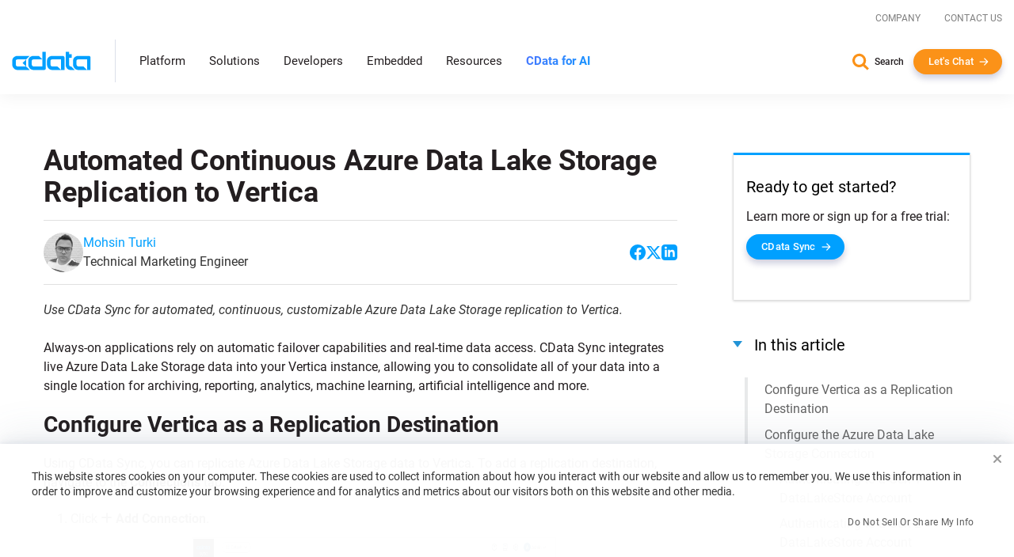

--- FILE ---
content_type: text/javascript; charset=utf-8
request_url: https://cdn.bizible.com/xdc.js?_biz_u=025674c3e9514793ee157aafcf8e7ac4&_biz_h=-1719904874&cdn_o=a&jsVer=4.25.11.25
body_size: 218
content:
(function () {
    BizTrackingA.XdcCallback({
        xdc: "025674c3e9514793ee157aafcf8e7ac4"
    });
})();
;


--- FILE ---
content_type: text/plain
request_url: https://c.6sc.co/?m=1
body_size: 4
content:
6suuid=152b3417f9c92e0098727869e90200004d984400

--- FILE ---
content_type: text/javascript
request_url: https://www.cdata.com/ui/js/highslide/highslide.packed.js
body_size: 9387
content:
/** 
 * Name:    Highslide JS
 * Version: 4.1.13 (2011-10-06)
 * Config:  default -dragging -hideelements +packed
 * Author:  Torstein HÃƒÂ¸nsi
 * Support: www.highslide.com/support
 * License: www.highslide.com/#license
 */
eval(function(p,a,c,k,e,d){e=function(c){return(c<a?'':e(parseInt(c/a)))+((c=c%a)>35?String.fromCharCode(c+29):c.toString(36))};if(!''.replace(/^/,String)){while(c--){d[e(c)]=k[c]||e(c)}k=[function(e){return d[e]}];e=function(){return'\\w+'};c=1};while(c--){if(k[c]){p=p.replace(new RegExp('\\b'+e(c)+'\\b','g'),k[c])}}return p}('q(!m){u m={1C:{7h:\'6J\',6D:\'8J...\',6z:\'6e 1M 8O\',6X:\'6e 1M 8X 1M 89\',7n:\'8j 1M 8k I (f)\',7A:\'8E 8z <i>7L 79</i>\',6N:\'90 1M 8H 7L 79 8h\',61:\'6e 1M 2h 2x. 8b 8a 8n P 1y 8x 6C.\'},3u:\'18/8t/\',4Q:\'8q.66\',3S:\'8s.66\',7z:4F,7R:4F,3P:15,7k:15,3F:15,7G:15,3G:8r,6T:0.75,72:G,5a:5,2N:2,8o:3,3B:17,73:\'2C 2f\',7S:1,7I:G,7H:\'8p://18.8u/\',7D:\'8y\',6B:G,5W:[\'a\'],3N:6G,3J:6G,3r:G,1d:\'8w-8v\',3y:[],5z:G,J:[],5A:[\'3r\',\'28\',\'1d\',\'2N\',\'8m\',\'8e\',\'8d\',\'7B\',\'8c\',\'8f\',\'8g\',\'6t\',\'6f\',\'K\',\'11\',\'5v\',\'3N\',\'3J\',\'4t\',\'5I\',\'7O\',\'2R\',\'1G\',\'7y\',\'7t\',\'1h\'],1u:[],3x:0,8l:{x:[\'7v\',\'1c\',\'57\',\'2f\',\'7a\'],y:[\'3M\',\'X\',\'56\',\'2C\',\'4S\']},45:{},6t:{},7B:{},2r:[],2K:{},5u:{},41:[],1V:/8A\\/4\\.0/.Z(53.4U)?8:4X((53.4U.4a().3d(/.+(?:8T|8S|8R|1L)[\\/: ]([\\d.]+)/)||[0,\'0\'])[1]),1L:(L.3s&&!1q.2F),3Y:/8P/.Z(53.4U),$:z(1m){q(1m)C L.8Q(1m)},1W:z(26,2k){26[26.V]=2k},W:z(7T,31,2y,4V,7Z){u A=L.W(7T);q(31)m.2p(A,31);q(7Z)m.Q(A,{8U:0,8V:\'3b\',5D:0});q(2y)m.Q(A,2y);q(4V)4V.2a(A);C A},2p:z(A,31){P(u x 35 31)A[x]=31[x];C A},Q:z(A,2y){P(u x 35 2y){q(m.2I&&x==\'1l\'){q(2y[x]>0.99)A.F.8Z(\'3L\');O A.F.3L=\'6j(1l=\'+(2y[x]*1Q)+\')\'}O A.F[x]=2y[x]}},3f:z(A,Y,23){u 2O,2T,2G;q(1k 23!=\'6d\'||23===H){u 2j=7u;23={2P:2j[2],1G:2j[3],5i:2j[4]}}q(1k 23.2P!=\'2U\')23.2P=4F;23.1G=1i[23.1G]||1i.6m;23.47=m.2p({},Y);P(u 25 35 Y){u e=1S m.1e(A,23,25);2O=4X(m.5k(A,25))||0;2T=4X(Y[25]);2G=25!=\'1l\'?\'D\':\'\';e.2t(2O,2T,2G)}},5k:z(A,Y){q(A.F[Y]){C A.F[Y]}O q(L.7E){C L.7E.8Y(A,H).8W(Y)}O{q(Y==\'1l\')Y=\'3L\';u 2k=A.8N[Y.3n(/\\-(\\w)/g,z(a,b){C b.8F()})];q(Y==\'3L\')2k=2k.3n(/6j\\(1l=([0-9]+)\\)/,z(a,b){C b/1Q});C 2k===\'\'?1:2k}},4K:z(){u d=L,w=1q,3U=d.43&&d.43!=\'5y\'?d.3j:d.4E,2I=m.1L&&(m.1V<9||1k 6h==\'1R\');u K=2I?3U.6q:(d.3j.6q||4i.8D),11=2I?3U.8B:4i.8C;m.2L={K:K,11:11,4w:2I?3U.4w:6h,4v:2I?3U.4v:8G};C m.2L},7J:z(A){u p={x:A.6n,y:A.6R};3a(A.6l){A=A.6l;p.x+=A.6n;p.y+=A.6R;q(A!=L.4E&&A!=L.3j){p.x-=A.4w;p.y-=A.4v}}C p},4o:z(a,1P,2t,M){q(!a)a=m.W(\'a\',H,{3i:\'3b\'},m.1O);q(1k a.3E==\'z\')C 1P;1x{1S m.3t(a,1P,2t);C 17}1z(e){C G}},7K:z(){u 5F=0,48=-1,J=m.J,B,1j;P(u i=0;i<J.V;i++){B=J[i];q(B){1j=B.S.F.1j;q(1j&&1j>5F){5F=1j;48=i}}}q(48==-1)m.2E=-1;O J[48].3e()},58:z(a,3D){a.3E=a.30;u p=a.3E?a.3E():H;a.3E=H;C(p&&1k p[3D]!=\'1R\')?p[3D]:(1k m[3D]!=\'1R\'?m[3D]:H)},5Y:z(a){u 1h=m.58(a,\'1h\');q(1h)C 1h;C a.3h},3l:z(1m){u 4c=m.$(1m),2D=m.5u[1m],a={};q(!4c&&!2D)C H;q(!2D){2D=4c.6Y(G);2D.1m=\'\';m.5u[1m]=2D;C 4c}O{C 2D.6Y(G)}},3g:z(d){q(d)m.5V.2a(d);m.5V.3q=\'\'},6V:z(5j,B){u 2l=B||m.2s();B=2l;q(m.2M)C 17;O m.2l=2l;m.3O(L,1q.2F?\'4I\':\'4z\',m.3Q);1x{m.2M=5j;5j.30()}1z(e){m.2l=m.2M=H}1x{B.2h()}1z(e){}C 17},4g:z(A,1U){u B=m.2s(A);q(B)C m.6V(B.5X(1U),B);O C 17},6C:z(A){C m.4g(A,-1)},1y:z(A){C m.4g(A,1)},3Q:z(e){q(!e)e=1q.1F;q(!e.1I)e.1I=e.60;q(1k e.1I.7i!=\'1R\')C G;u B=m.2s();u 1U=H;6p(e.8M){1n 70:q(B)B.51();C G;1n 32:1n 34:1n 39:1n 40:1U=1;5N;1n 8:1n 33:1n 37:1n 38:1U=-1;5N;1n 27:1n 13:1U=0}q(1U!==H){m.3O(L,1q.2F?\'4I\':\'4z\',m.3Q);q(!m.6B)C G;q(e.6y)e.6y();O e.8L=17;q(B){q(1U==0){B.2h()}O{m.4g(B.1a,1U)}C 17}}C G},8K:z(N){m.1W(m.1u,m.2p(N,{20:\'20\'+m.3x++}))},6H:z(5o,4b){u A,2Q=/^18-S-([0-9]+)$/;A=5o;3a(A.2B){q(A.1m&&2Q.Z(A.1m))C A.1m.3n(2Q,"$1");A=A.2B}q(!4b){A=5o;3a(A.2B){q(A.8I&&m.42(A)){P(u 1a=0;1a<m.J.V;1a++){u B=m.J[1a];q(B&&B.a==A)C 1a}}A=A.2B}}C H},2s:z(A,4b){q(1k A==\'1R\')C m.J[m.2E]||H;q(1k A==\'2U\')C m.J[A]||H;q(1k A==\'5Z\')A=m.$(A);C m.J[m.6H(A,4b)]||H},42:z(a){C(a.30&&a.30.7d().3n(/\\s/g,\' \').3d(/m.(87|e)85/))},6O:z(){P(u i=0;i<m.J.V;i++)q(m.J[i]&&m.J[i].3H)m.7K()},5G:z(e){q(!e)e=1q.1F;q(e.86>1)C G;q(!e.1I)e.1I=e.60;u A=e.1I;3a(A.2B&&!(/18-(2x|5R|4P|3K)/.Z(A.1g))){A=A.2B}u B=m.2s(A);q(B&&(B.63||!B.3H))C G;q(B&&e.M==\'7b\'){q(e.1I.7i)C G;u 3d=A.1g.3d(/18-(2x|5R|3K)/);q(3d){m.3p={B:B};q(/18-(2x|4P)-5S/.Z(B.14.1g)){B.3e();m.5Q=G}C 17}}O q(e.M==\'6k\'){q(m.3p){q(!m.5Q&&!/(5R|3K)/.Z(m.3p.M)){B.2h()}m.5Q=17;m.3p=H}O q(/18-2x-5S/.Z(A.1g)){A.F.3o=m.44}}C 17},7F:z(e){1x{q(!e)e=1q.1F;u 4M=/88/i.Z(e.M);q(!e.1I)e.1I=e.60;q(!e.4L)e.4L=4M?e.8i:e.94;u B=m.2s(e.1I);q(!B.3H)C;q(!B||!e.4L||m.2s(e.4L,G)==B||m.3p)C;P(u i=0;i<B.1u.V;i++)(z(){u o=m.$(\'20\'+B.1u[i]);q(o&&o.4k){q(4M)m.Q(o,{1B:\'29\',3i:\'\'});m.3f(o,{1l:4M?o.1l:0},o.2m)}})()}1z(e){}},1H:z(A,1F,2e){q(A==L&&1F==\'2v\'){m.1W(m.41,2e)}1x{A.1H(1F,2e,17)}1z(e){1x{A.6g(\'3C\'+1F,2e);A.a3(\'3C\'+1F,2e)}1z(e){A[\'3C\'+1F]=2e}}},3O:z(A,1F,2e){1x{A.3O(1F,2e,17)}1z(e){1x{A.6g(\'3C\'+1F,2e)}1z(e){A[\'3C\'+1F]=H}}},3Z:z(i){q(m.5z&&m.3y[i]&&m.3y[i]!=\'1R\'){u 1b=L.W(\'1b\');1b.4u=z(){1b=H;m.3Z(i+1)};1b.1h=m.3y[i]}},7q:z(2U){q(2U&&1k 2U!=\'6d\')m.5a=2U;u 26=m.4e();P(u i=0;i<26.2S.V&&i<m.5a;i++){m.1W(m.3y,m.5Y(26.2S[i]))}q(m.1d)1S m.3v(m.1d,z(){m.3Z(0)});O m.3Z(0);q(m.3S)u 66=m.W(\'1b\',{1h:m.3u+m.3S})},5B:z(){q(!m.1O){m.4R=m.1L&&m.1V<7;m.2I=m.1L&&m.1V<9;m.4K();P(u x 35 m.4T){q(1k m[x]!=\'1R\')m.1C[x]=m[x];O q(1k m.1C[x]==\'1R\'&&1k m.4T[x]!=\'1R\')m.1C[x]=m.4T[x]}m.1O=m.W(\'1J\',{1g:\'18-1O\'},{19:\'22\',1c:0,X:0,K:\'1Q%\',1j:m.3G,7e:\'6J\'},L.4E,G);m.1A=m.W(\'a\',{1g:\'18-1A\',3k:m.1C.6z,3q:m.1C.6D,3h:\'7l:;\'},{19:\'22\',X:\'-3m\',1l:m.6T,1j:1},m.1O);m.5V=m.W(\'1J\',H,{3i:\'3b\'},m.1O);1i.9X=z(t,b,c,d){C c*t/d+b};1i.6m=z(t,b,c,d){C c*(t/=d)*t+b}}},2v:z(){q(m.5x)C;m.5x=G;P(u i=0;i<m.41.V;i++)m.41[i]()},80:z(){u A,3W,3s=[],2S=[],2o={},2Q;P(u i=0;i<m.5W.V;i++){3W=L.5w(m.5W[i]);P(u j=0;j<3W.V;j++){A=3W[j];2Q=m.42(A);q(2Q){m.1W(3s,A);q(2Q[0]==\'m.4o\')m.1W(2S,A);u g=m.58(A,\'2R\')||\'3b\';q(!2o[g])2o[g]=[];m.1W(2o[g],A)}}}m.3X={3s:3s,2o:2o,2S:2S};C m.3X},4e:z(){C m.3X||m.80()},2h:z(A){u B=m.2s(A);q(B)B.2h();C 17}};m.1e=z(1N,1t,Y){k.1t=1t;k.1N=1N;k.Y=Y;q(!1t.7Y)1t.7Y={}};m.1e.4r={5p:z(){(m.1e.2q[k.Y]||m.1e.2q.6I)(k);q(k.1t.2q)k.1t.2q.6K(k.1N,k.2H,k)},2t:z(7C,1M,2G){k.5t=(1S 6v()).6o();k.2O=7C;k.2T=1M;k.2G=2G;k.2H=k.2O;k.E=k.5s=0;u 4i=k;z t(49){C 4i.2q(49)}t.1N=k.1N;q(t()&&m.2r.1W(t)==1){m.6s=9V(z(){u 2r=m.2r;P(u i=0;i<2r.V;i++)q(!2r[i]())2r.9T(i--,1);q(!2r.V){9S(m.6s)}},13)}},2q:z(49){u t=(1S 6v()).6o();q(49||t>=k.1t.2P+k.5t){k.2H=k.2T;k.E=k.5s=1;k.5p();k.1t.47[k.Y]=G;u 5h=G;P(u i 35 k.1t.47)q(k.1t.47[i]!==G)5h=17;q(5h){q(k.1t.5i)k.1t.5i.6K(k.1N)}C 17}O{u n=t-k.5t;k.5s=n/k.1t.2P;k.E=k.1t.1G(n,0,1,k.1t.2P);k.2H=k.2O+((k.2T-k.2O)*k.E);k.5p()}C G}};m.2p(m.1e,{2q:{1l:z(1e){m.Q(1e.1N,{1l:1e.2H})},6I:z(1e){1x{q(1e.1N.F&&1e.1N.F[1e.Y]!=H)1e.1N.F[1e.Y]=1e.2H+1e.2G;O 1e.1N[1e.Y]=1e.2H}1z(e){}}}});m.3v=z(1d,2A){k.2A=2A;k.1d=1d;u v=m.1V,4h;k.5E=m.1L&&m.1V<7;q(!1d){q(2A)2A();C}m.5B();k.1Z=m.W(\'1Z\',{9Q:0},{1B:\'2c\',19:\'22\',9O:\'9M\',K:0},m.1O,G);u 5n=m.W(\'5n\',H,H,k.1Z,1);k.1D=[];P(u i=0;i<=8;i++){q(i%3==0)4h=m.W(\'4h\',H,{11:\'2n\'},5n,G);k.1D[i]=m.W(\'1D\',H,H,4h,G);u F=i!=4?{9N:0,9W:0}:{19:\'5f\'};m.Q(k.1D[i],F)}k.1D[4].1g=1d+\' 18-16\';k.6A()};m.3v.4r={6A:z(){u 1h=m.3u+(m.9U||"9P/")+k.1d+".9Y";u 6L=m.3Y&&m.1V<7V?m.1O:H;k.2b=m.W(\'1b\',H,{19:\'22\',X:\'-3m\'},6L,G);u 6M=k;k.2b.4u=z(){6M.6W()};k.2b.1h=1h},6W:z(){u o=k.1f=k.2b.K/4,E=[[0,0],[0,-4],[-2,0],[0,-8],0,[-2,-8],[0,-2],[0,-6],[-2,-2]],1s={11:(2*o)+\'D\',K:(2*o)+\'D\'};P(u i=0;i<=8;i++){q(E[i]){q(k.5E){u w=(i==1||i==7)?\'1Q%\':k.2b.K+\'D\';u 1J=m.W(\'1J\',H,{K:\'1Q%\',11:\'1Q%\',19:\'5f\',3I:\'2c\'},k.1D[i],G);m.W(\'1J\',H,{3L:"a6:a7.a8.a1(a2=a9, 1h=\'"+k.2b.1h+"\')",19:\'22\',K:w,11:k.2b.11+\'D\',1c:(E[i][0]*o)+\'D\',X:(E[i][1]*o)+\'D\'},1J,G)}O{m.Q(k.1D[i],{a0:\'54(\'+k.2b.1h+\') \'+(E[i][0]*o)+\'D \'+(E[i][1]*o)+\'D\'})}q(1q.2F&&(i==3||i==5))m.W(\'1J\',H,1s,k.1D[i],G);m.Q(k.1D[i],1s)}}k.2b=H;q(m.2K[k.1d])m.2K[k.1d].4O();m.2K[k.1d]=k;q(k.2A)k.2A()},3w:z(E,1f,6S,2m,1G){u B=k.B,9Z=B.S.F,1f=1f||0,E=E||{x:B.x.E+1f,y:B.y.E+1f,w:B.x.T(\'1r\')-2*1f,h:B.y.T(\'1r\')-2*1f};q(6S)k.1Z.F.1B=(E.h>=4*k.1f)?\'29\':\'2c\';m.Q(k.1Z,{1c:(E.x-k.1f)+\'D\',X:(E.y-k.1f)+\'D\',K:(E.w+2*k.1f)+\'D\'});E.w-=2*k.1f;E.h-=2*k.1f;m.Q(k.1D[4],{K:E.w>=0?E.w+\'D\':0,11:E.h>=0?E.h+\'D\':0});q(k.5E)k.1D[3].F.11=k.1D[5].F.11=k.1D[4].F.11},4O:z(6w){q(6w)k.1Z.F.1B=\'2c\';O m.3g(k.1Z)}};m.4j=z(B,1s){k.B=B;k.1s=1s;k.2w=1s==\'x\'?\'a4\':\'a5\';k.2u=k.2w.4a();k.3T=1s==\'x\'?\'9R\':\'9K\';k.5g=k.3T.4a();k.5H=1s==\'x\'?\'9i\':\'9h\';k.9g=k.5H.4a();k.1v=k.2g=0};m.4j.4r={T:z(1a){6p(1a){1n\'52\':C k.1o+k.2i+(k.t-m.1A[\'1f\'+k.2w])/2;1n\'1r\':C k.I+2*k.U+k.1v+k.2g;1n\'2Y\':C k.4p-k.2J-k.4l;1n\'55\':C k.T(\'2Y\')-2*k.U-k.1v-k.2g;1n\'9f\':C k.E-(k.B.16?k.B.16.1f:0);1n\'9j\':C k.T(\'1r\')+(k.B.16?2*k.B.16.1f:0);1n\'4n\':C k.1w?1i.4x((k.I-k.1w)/2):0}},5b:z(){k.U=(k.B.14[\'1f\'+k.2w]-k.t)/2;k.4l=m[\'5D\'+k.5H]},5J:z(){k.t=k.B.A[k.2u]?9k(k.B.A[k.2u]):k.B.A[\'1f\'+k.2w];k.1o=k.B.1o[k.1s];k.2i=(k.B.A[\'1f\'+k.2w]-k.t)/2;q(k.1o==0||k.1o==-1){k.1o=(m.2L[k.2u]/2)+m.2L[\'2z\'+k.3T]}},5c:z(){u B=k.B;k.2Z=\'2n\';k.E=k.1o-k.U+k.2i;q(k.5I&&k.1s==\'x\')B.4t=1i.1Y(B.4t||k.R,B.5I*k.R/B.y.R);k.I=1i.1Y(k.R,B[\'64\'+k.2w]||k.R);k.1T=B.3r?1i.1Y(B[\'1Y\'+k.2w],k.R):k.R;q(B.3c&&B.28){k.I=B[k.2u];k.1w=k.R}q(k.1s==\'x\'&&m.3B)k.1T=B.3N;k.2J=m[\'5D\'+k.3T];k.2z=m.2L[\'2z\'+k.3T];k.4p=m.2L[k.2u]},6a:z(i){u B=k.B;q(B.3c&&(B.28||m.3B)){k.1w=i;k.I=1i.64(k.I,k.1w);B.14.F[k.5g]=k.T(\'4n\')+\'D\'}O k.I=i;B.14.F[k.2u]=i+\'D\';B.S.F[k.2u]=k.T(\'1r\')+\'D\';q(B.16)B.16.3w();q(k.1s==\'x\'&&B.1p)B.2W(G)},6c:z(i){k.E=i;k.B.S.F[k.5g]=i+\'D\';q(k.B.16)k.B.16.3w()}};m.3t=z(a,1P,2t,21){q(L.9n&&m.1L&&!m.5x){m.1H(L,\'2v\',z(){1S m.3t(a,1P,2t,21)});C}k.a=a;k.2t=2t;k.21=21||\'2x\';k.3c=!k.9m;m.5z=17;k.1u=[];m.5B();u 1a=k.1a=m.J.V;P(u i=0;i<m.5A.V;i++){u 25=m.5A[i];k[25]=1P&&1k 1P[25]!=\'1R\'?1P[25]:m[25]}q(!k.1h)k.1h=a.3h;u A=(1P&&1P.5C)?m.$(1P.5C):a;A=k.7M=A.5w(\'1b\')[0]||A;k.4H=A.1m||a.1m;P(u i=0;i<m.J.V;i++){q(m.J[i]&&m.J[i].a==a){m.J[i].3e();C 17}}q(!m.9l)P(u i=0;i<m.J.V;i++){q(m.J[i]&&m.J[i].7M!=A&&!m.J[i].4q){m.J[i].5M()}}m.J[1a]=k;q(!m.72&&!m.2M){q(m.J[1a-1])m.J[1a-1].2h();q(1k m.2E!=\'1R\'&&m.J[m.2E])m.J[m.2E].2h()}k.A=A;k.1o=k.7O||m.7J(A);m.4K();u x=k.x=1S m.4j(k,\'x\');x.5J();u y=k.y=1S m.4j(k,\'y\');y.5J();k.S=m.W(\'1J\',{1m:\'18-S-\'+k.1a,1g:\'18-S \'+k.5v},{1B:\'2c\',19:\'22\',1j:m.3G+=2},H,G);k.S.9e=k.S.9d=m.7F;q(k.21==\'2x\'&&k.2N==2)k.2N=0;q(!k.1d){k[k.21+\'5d\']()}O q(m.2K[k.1d]){k.4Z();k[k.21+\'5d\']()}O{k.4Y();u B=k;1S m.3v(k.1d,z(){B.4Z();B[B.21+\'5d\']()})}C G};m.3t.4r={5r:z(e){q(m.95)9L(\'93 \'+e.92+\': \'+e.96);O 1q.97.3h=k.1h},4Z:z(){u 16=k.16=m.2K[k.1d];16.B=k;16.1Z.F.1j=k.S.F.1j-1;m.2K[k.1d]=H},4Y:z(){q(k.4q||k.1A)C;k.1A=m.1A;u B=k;k.1A.30=z(){B.5M()};u B=k,l=k.x.T(\'52\')+\'D\',t=k.y.T(\'52\')+\'D\';5e(z(){q(B.1A)m.Q(B.1A,{1c:l,X:t,1j:m.3G++})},1Q)},9c:z(){u B=k;u 1b=L.W(\'1b\');k.14=1b;1b.4u=z(){q(m.J[B.1a])B.7W()};q(m.9b)1b.9a=z(){C 17};1b.1g=\'18-2x\';m.Q(1b,{1B:\'2c\',3i:\'83\',19:\'22\',4t:\'3m\',1j:3});1b.3k=m.1C.61;q(m.3Y&&m.1V<7V)m.1O.2a(1b);q(m.1L&&m.98)1b.1h=H;1b.1h=k.1h;k.4Y()},7W:z(){1x{q(!k.14)C;k.14.4u=H;q(k.4q)C;O k.4q=G;u x=k.x,y=k.y;q(k.1A){m.Q(k.1A,{X:\'-3m\'});k.1A=H}x.R=k.14.K;y.R=k.14.11;m.Q(k.14,{K:x.t+\'D\',11:y.t+\'D\'});k.S.2a(k.14);m.1O.2a(k.S);x.5b();y.5b();m.Q(k.S,{1c:(x.1o+x.2i-x.U)+\'D\',X:(y.1o+x.2i-y.U)+\'D\'});k.84();u 1E=x.R/y.R;x.5c();k.2Z(x);y.5c();k.2Z(y);q(k.1p)k.2W(0,1);q(k.3r){k.78(1E);q(k.3c&&k.x.R>(k.x.1w||k.x.I)){k.7x();q(k.1u.V==1)k.2W()}}k.7w()}1z(e){k.5r(e)}},2Z:z(p,36){u 9o,91=p.1I,1s=p==k.x?\'x\':\'y\';u 59=17;u 2X=p.B.3r;p.E=1i.4x(p.E-((p.T(\'1r\')-p.t)/2));q(p.E<p.2z+p.2J){p.E=p.2z+p.2J;59=G}q(!36&&p.I<p.1T){p.I=p.1T;2X=17}q(p.E+p.T(\'1r\')>p.2z+p.4p-p.4l){q(!36&&59&&2X){p.I=1i.1Y(p.I,p.T(1s==\'y\'?\'2Y\':\'55\'))}O q(p.T(\'1r\')<p.T(\'2Y\')){p.E=p.2z+p.4p-p.4l-p.T(\'1r\')}O{p.E=p.2z+p.2J;q(!36&&2X)p.I=p.T(1s==\'y\'?\'2Y\':\'55\')}}q(!36&&p.I<p.1T){p.I=p.1T;2X=17}q(p.E<p.2J){u 77=p.E;p.E=p.2J;q(2X&&!36)p.I=p.I-(p.E-77)}},78:z(1E){u x=k.x,y=k.y,2d=17,1K=1i.1Y(x.R,x.I),1X=1i.1Y(y.R,y.I),28=(k.28||m.3B);q(1K/1X>1E){ 1K=1X*1E;q(1K<x.1T){1K=x.1T;1X=1K/1E}2d=G}O q(1K/1X<1E){ 1X=1K/1E;2d=G}q(m.3B&&x.R<x.1T){x.1w=x.R;y.I=y.1w=y.R}O q(k.28){x.1w=1K;y.1w=1X}O{x.I=1K;y.I=1X}2d=k.7j(k.28?H:1E,2d);q(28&&y.I<y.1w){y.1w=y.I;x.1w=y.I*1E}q(2d||28){x.E=x.1o-x.U+x.2i;x.1T=x.I;k.2Z(x,G);y.E=y.1o-y.U+y.2i;y.1T=y.I;k.2Z(y,G);q(k.1p)k.2W()}},7j:z(1E,2d){u x=k.x,y=k.y;q(k.1p){3a(y.I>k.3J&&x.I>k.3N&&y.T(\'1r\')>y.T(\'2Y\')){y.I-=10;q(1E)x.I=y.I*1E;k.2W(0,1);2d=G}}C 2d},7w:z(){u x=k.x,y=k.y;k.5T(1,{S:{K:x.T(\'1r\'),11:y.T(\'1r\'),1c:x.E,X:y.E},14:{1c:x.1v+x.T(\'4n\'),X:y.1v+y.T(\'4n\'),K:x.1w||x.I,11:y.1w||y.I}},m.7z)},5T:z(24,1M,2m){q(k.16&&!k.2N){q(24)k.16.3w();O k.16.4O()}q(!24)k.7f();u B=k,x=B.x,y=B.y,1G=k.1G;q(!24)1G=k.7y||1G;u 7N=24?z(){q(B.16)B.16.1Z.F.1B="29";5e(z(){B.7s()},50)}:z(){B.5q()};q(24)m.Q(k.S,{K:x.t+\'D\',11:y.t+\'D\'});q(k.7t){m.Q(k.S,{1l:24?0:1});m.2p(1M.S,{1l:24})}m.3f(k.S,1M.S,{2P:2m,1G:1G,2q:z(2k,2j){q(B.16&&B.2N&&2j.Y==\'X\'){u 3A=24?2j.E:1-2j.E;u E={w:x.t+(x.T(\'1r\')-x.t)*3A,h:y.t+(y.T(\'1r\')-y.t)*3A,x:x.1o+(x.E-x.1o)*3A,y:y.1o+(y.E-y.1o)*3A};B.16.3w(E,0,1)}}});m.3f(k.14,1M.14,2m,1G,7N);q(24){k.S.F.1B=\'29\';k.14.F.1B=\'29\';k.a.1g+=\' 18-7U-7p\'}},7s:z(){k.3H=G;k.3e();q(m.2M&&m.2M==k.a)m.2M=H;k.76();u p=m.2L,62=m.45.x+p.4w,5P=m.45.y+p.4v;k.5O=k.x.E<62&&62<k.x.E+k.x.T(\'1r\')&&k.y.E<5P&&5P<k.y.E+k.y.T(\'1r\');q(k.1p)k.7r()},76:z(){u 1a=k.1a;u 1d=k.1d;1S m.3v(1d,z(){1x{m.J[1a].7g()}1z(e){}})},7g:z(){u 1y=k.5X(1);q(1y&&1y.30.7d().3d(/m\\.4o/))u 1b=m.W(\'1b\',{1h:m.5Y(1y)})},5X:z(1U){u 7X=k.82(),5U=m.3X.2o[k.2R||\'3b\'];C(5U&&5U[7X+1U])||H},82:z(){u 26=m.4e().2o[k.2R||\'3b\'];q(26)P(u i=0;i<26.V;i++){q(26[i]==k.a)C i}C H},5M:z(){m.3g(k.S);m.J[k.1a]=H;q(k.1A)m.1A.F.1c=\'-3m\'},7P:z(){k.68=m.W(\'a\',{3h:m.7H,1I:m.7D,1g:\'18-68\',3q:m.1C.7A,3k:m.1C.6N});k.3z({46:k.68,19:k.6f||\'X 1c\'})},81:z(67,6Q){P(u i=0;i<67.V;i++){u M=67[i],s=H;q(!k[M+\'2V\']&&k.4H)k[M+\'2V\']=M+\'-P-\'+k.4H;q(k[M+\'2V\'])k[M]=m.3l(k[M+\'2V\']);q(!k[M]&&!k[M+\'6b\']&&k[M+\'6r\'])1x{s=9D(k[M+\'6r\'])}1z(e){}q(!k[M]&&k[M+\'6b\']){s=k[M+\'6b\']}q(!k[M]&&!s){k[M]=m.3l(k.a[\'6u\'+M+\'2V\']);q(!k[M]){u 1y=k.a.6i;3a(1y&&!m.42(1y)){q((1S 9C(\'18-\'+M)).Z(1y.1g||H)){q(!1y.1m)k.a[\'6u\'+M+\'2V\']=1y.1m=\'20\'+m.3x++;k[M]=m.3l(1y.1m);5N}1y=1y.6i}}}q(!k[M]&&s)k[M]=m.W(\'1J\',{1g:\'18-\'+M,3q:s});q(6Q&&k[M]){u o={19:(M==\'7Q\')?\'3M\':\'4S\'};P(u x 35 k[M+\'6U\'])o[x]=k[M+\'6U\'][x];o.46=k[M];k.3z(o)}}},3e:z(){k.S.F.1j=m.3G+=2;P(u i=0;i<m.J.V;i++){q(m.J[i]&&i==m.2E){u 3R=m.J[i];3R.14.1g+=\' 18-\'+3R.21+\'-5S\';3R.14.F.3o=m.4R?\'6E\':\'4J\';3R.14.3k=m.1C.6X}}q(k.16)k.16.1Z.F.1j=k.S.F.1j-1;k.14.1g=\'18-\'+k.21;k.14.3k=m.1C.61;q(m.3S){m.44=1q.2F?\'4J\':\'54(\'+m.3u+m.3S+\'), 4J\';q(m.4R&&m.1V<6)m.44=\'6E\';k.14.F.3o=m.44}m.2E=k.1a;m.1H(L,1q.2F?\'4I\':\'4z\',m.3Q)},6x:z(x,y){k.x.6c(x);k.y.6c(y)},3K:z(e){u w,h,r=e.K/e.11;w=1i.64(e.K+e.9F,1i.1Y(k.3N,k.x.R));q(k.3c&&1i.9G(w-k.x.R)<12)w=k.x.R;h=w/r;q(h<1i.1Y(k.3J,k.y.R)){h=1i.1Y(k.3J,k.y.R);q(k.3c)w=h*r}k.4W(w,h)},4W:z(w,h){k.y.6a(h);k.x.6a(w);k.S.F.11=k.y.T(\'1r\')+\'D\'},2h:z(){q(k.63||!k.3H)C;k.63=G;m.3O(L,1q.2F?\'4I\':\'4z\',m.3Q);1x{k.14.F.3o=\'9J\';k.5T(0,{S:{K:k.x.t,11:k.y.t,1c:k.x.1o-k.x.U+k.x.2i,X:k.y.1o-k.y.U+k.y.2i},14:{1c:0,X:0,K:k.x.t,11:k.y.t}},m.7R)}1z(e){k.5q()}},3z:z(o){u A=o.46;q(1k A==\'5Z\')A=m.3l(A);q(o.4P)A=m.W(\'1J\',{3q:o.4P});q(!A||1k A==\'5Z\')C;A.F.3i=\'83\';k.6P();u K=o.K&&/^[0-9]+(D|%)$/.Z(o.K)?o.K:\'2n\';q(/^(1c|2f)5l$/.Z(o.19)&&!/^[0-9]+D$/.Z(o.K))K=\'9H\';u N=m.W(\'1J\',{1m:\'20\'+m.3x++,20:o.20},{19:\'22\',1B:\'2c\',K:K,7e:m.1C.7h||\'\',1l:0},k.1p,G);N.2a(A);m.2p(N,{1l:1,7o:0,7m:0,2m:(o.69===0||o.69===17||(o.69==2&&m.1L))?0:4F});m.2p(N,o);q(k.71){k.4C(N);q(!N.4k||k.5O)m.3f(N,{1l:N.1l},N.2m)}m.1W(k.1u,m.3x-1)},4C:z(N){u p=N.19||\'56 57\',4N=N.7o,4B=N.7m;q(N.2B!=k.1p)k.1p.2a(N);q(/1c$/.Z(p))N.F.1c=4N+\'D\';q(/57$/.Z(p))m.Q(N,{1c:\'50%\',3P:(4N-1i.4x(N.4A/2))+\'D\'});q(/2f$/.Z(p))N.F.2f=-4N+\'D\';q(/^7v$/.Z(p)){m.Q(N,{2f:\'1Q%\',7k:k.x.U+\'D\',X:-k.y.U+\'D\',2C:-k.y.U+\'D\',3I:\'2n\'});k.x.1v=N.4A}O q(/^7a$/.Z(p)){m.Q(N,{1c:\'1Q%\',3P:k.x.U+\'D\',X:-k.y.U+\'D\',2C:-k.y.U+\'D\',3I:\'2n\'});k.x.2g=N.4A}q(/^X/.Z(p))N.F.X=4B+\'D\';q(/^56/.Z(p))m.Q(N,{X:\'50%\',3F:(4B-1i.4x(N.3V/2))+\'D\'});q(/^2C/.Z(p))N.F.2C=-4B+\'D\';q(/^3M$/.Z(p)){m.Q(N,{1c:(-k.x.1v-k.x.U)+\'D\',2f:(-k.x.2g-k.x.U)+\'D\',2C:\'1Q%\',7G:k.y.U+\'D\',K:\'2n\'});k.y.1v=N.3V}O q(/^4S$/.Z(p)){m.Q(N,{19:\'5f\',1c:(-k.x.1v-k.x.U)+\'D\',2f:(-k.x.2g-k.x.U)+\'D\',X:\'1Q%\',3F:k.y.U+\'D\',K:\'2n\'});k.y.2g=N.3V;N.F.19=\'22\'}},84:z(){k.81([\'7Q\',\'9A\'],G);q(m.7I)k.7P();P(u i=0;i<m.1u.V;i++){u o=m.1u[i],4D=o.5C,4y=o.2R;q((!4D&&!4y)||(4D&&4D==k.4H)||(4y&&4y===k.2R)){k.3z(o)}}u 4G=[];P(u i=0;i<k.1u.V;i++){u o=m.$(\'20\'+k.1u[i]);q(/5l$/.Z(o.19))k.4C(o);O m.1W(4G,o)}P(u i=0;i<4G.V;i++)k.4C(4G[i]);k.71=G},6P:z(){q(!k.1p)k.1p=m.W(\'1J\',{1g:k.5v},{19:\'22\',K:(k.x.I||(k.28?k.K:H)||k.x.R)+\'D\',11:(k.y.I||k.y.R)+\'D\',1B:\'2c\',3I:\'2c\',1j:m.1L?4:\'2n\'},m.1O,G)},2W:z(5K,6F){u 1p=k.1p,x=k.x,y=k.y;m.Q(1p,{K:x.I+\'D\',11:y.I+\'D\'});q(5K||6F){P(u i=0;i<k.1u.V;i++){u o=m.$(\'20\'+k.1u[i]);u 5m=(m.4R||L.43==\'5y\');q(o&&/^(3M|4S)$/.Z(o.19)){q(5m){o.F.K=(1p.4A+2*x.U+x.1v+x.2g)+\'D\'}y[o.19==\'3M\'?\'1v\':\'2g\']=o.3V}q(o&&5m&&/^(1c|2f)5l$/.Z(o.19)){o.F.11=(1p.3V+2*y.U)+\'D\'}}}q(5K){m.Q(k.14,{X:y.1v+\'D\'});m.Q(1p,{X:(y.1v+y.U)+\'D\'})}},7r:z(){u b=k.1p;b.1g=\'\';m.Q(b,{X:(k.y.1v+k.y.U)+\'D\',1c:(k.x.1v+k.x.U)+\'D\',3I:\'29\'});q(m.3Y)b.F.1B=\'29\';k.S.2a(b);P(u i=0;i<k.1u.V;i++){u o=m.$(\'20\'+k.1u[i]);o.F.1j=o.1j||4;q(!o.4k||k.5O){o.F.1B=\'29\';m.Q(o,{1B:\'29\',3i:\'\'});m.3f(o,{1l:o.1l},o.2m)}}},7f:z(){q(!k.1u.V)C;m.3g(k.1p)},7x:z(){k.4s=m.W(\'a\',{3h:\'7l:m.J[\'+k.1a+\'].51();\',3k:m.1C.7n,1g:\'18-R-4o\'});k.3z({46:k.4s,19:m.73,4k:G,1l:m.7S})},51:z(){1x{q(k.4s)m.3g(k.4s);k.3e();u 1K=k.x.I,1X=k.y.I;k.4W(k.x.R,k.y.R);u 4d=k.x.E-(k.x.I-1K)/2;q(4d<m.3P)4d=m.3P;u 4f=k.y.E-(k.y.I-1X)/2;q(4f<m.3F)4f=m.3F;k.6x(4d,4f)}1z(e){k.5r(e)}},5q:z(){k.a.1g=k.a.1g.3n(\'18-7U-7p\',\'\');q(k.16&&k.2N)k.16.4O();m.3g(k.S);m.J[k.1a]=H;m.6O()}};m.4T=m.1C;u 9v=m.3t;q(m.1L&&1q==1q.X){(z(){1x{L.3j.9x(\'1c\')}1z(e){5e(7u.9w,50);C}m.2v()})()}m.1H(L,\'9y\',m.2v);m.1H(1q,\'6Z\',m.2v);m.1H(L,\'2v\',z(){q(m.4Q){u F=m.W(\'F\',{M:\'9u/5k\'},H,L.5w(\'9q\')[0]),7c=L.43==\'5y\';z 4m(5L,65){q(m.1L&&(m.1V<9||7c)){u 2l=L.74[L.74.V-1];q(1k(2l.4m)=="6d")2l.4m(5L,65)}O{F.2a(L.9r(5L+" {"+65+"}"))}}z 9s(Y){C\'9t( ( ( 9z = L.3j.\'+Y+\' ? L.3j.\'+Y+\' : L.4E.\'+Y+\' ) ) + \\\'D\\\' );\'}q(m.4Q)4m(\'.18 1b\',\'3o: 54(\'+m.3u+m.4Q+\'), 4J !9I;\')}});m.1H(1q,\'3K\',z(){m.4K()});m.1H(L,\'9B\',z(e){m.45={x:e.9E,y:e.9p}});m.1H(L,\'7b\',m.5G);m.1H(L,\'6k\',m.5G);m.1H(L,\'2v\',m.4e);m.1H(1q,\'6Z\',m.7q)}',62,630,'||||||||||||||||||||this||hs||||if||||var|||||function|el|exp|return|px|pos|style|true|null|size|expanders|width|document|type|overlay|else|for|setStyles|full|wrapper|get|cb|length|createElement|top|prop|test||height|||content||outline|false|highslide|position|key|img|left|outlineType|fx|offset|className|src|Math|zIndex|typeof|opacity|id|case|tpos|overlayBox|window|wsize|dim|options|overlays|p1|imgSize|try|next|catch|loading|visibility|lang|td|ratio|event|easing|addEventListener|target|div|xSize|ie|to|elem|container|params|100|undefined|new|minSize|op|uaVersion|push|ySize|min|table|hsId|contentType|absolute|opt|up|name|arr||useBox|visible|appendChild|graphic|hidden|changed|func|right|p2|close|tb|args|val|last|dur|auto|groups|extend|step|timers|getExpander|custom|wh|ready|ucwh|image|styles|scroll|onLoad|parentNode|bottom|clone|focusKey|opera|unit|now|ieLt9|marginMin|pendingOutlines|page|upcoming|outlineWhileAnimating|start|duration|re|slideshowGroup|images|end|number|Id|sizeOverlayBox|allowReduce|fitsize|justify|onclick|attribs||||in|moveOnly||||while|none|isImage|match|focus|animate|discardElement|href|display|documentElement|title|getNode|9999px|replace|cursor|dragArgs|innerHTML|allowSizeReduction|all|Expander|graphicsDir|Outline|setPosition|idCounter|preloadTheseImages|createOverlay|fac|padToMinWidth|on|param|getParams|marginTop|zIndexCounter|isExpanded|overflow|minHeight|resize|filter|above|minWidth|removeEventListener|marginLeft|keyHandler|blurExp|restoreCursor|uclt|iebody|offsetHeight|els|anchors|safari|preloadFullImage||onReady|isHsAnchor|compatMode|styleRestoreCursor|mouse|overlayId|curAnim|topmostKey|gotoEnd|toLowerCase|expOnly|node|xpos|getAnchors|ypos|previousOrNext|tr|self|Dimension|hideOnMouseOut|marginMax|addRule|imgPad|expand|clientSize|onLoadStarted|prototype|fullExpandLabel|maxWidth|onload|scrollTop|scrollLeft|round|sg|keydown|offsetWidth|offY|positionOverlay|tId|body|250|os|thumbsUserSetId|keypress|pointer|getPageSize|relatedTarget|over|offX|destroy|html|expandCursor|ieLt7|below|langDefaults|userAgent|parent|resizeTo|parseFloat|showLoading|connectOutline||doFullExpand|loadingPos|navigator|url|maxsize|middle|center|getParam|hasMovedMin|numberOfImagesToPreload|calcBorders|calcExpanded|Create|setTimeout|relative|lt|done|complete|adj|css|panel|ie6|tbody|element|update|afterClose|error|state|startTime|clones|wrapperClassName|getElementsByTagName|isReady|BackCompat|continuePreloading|overrides|init|thumbnailId|margin|hasAlphaImageLoader|topZ|mouseClickHandler|ucrb|maxHeight|calcThumb|doWrapper|sel|cancelLoading|break|mouseIsOver|mY|hasFocused|move|blur|changeSize|as|garbageBin|openerTagNames|getAdjacentAnchor|getSrc|string|srcElement|restoreTitle|mX|isClosing|max|dec|cur|types|credits|fade|setSize|Text|setPos|object|Click|creditsPosition|detachEvent|pageXOffset|nextSibling|alpha|mouseup|offsetParent|easeInQuad|offsetLeft|getTime|switch|clientWidth|Eval|timerId|headingOverlay|_|Date|hide|moveTo|preventDefault|loadingTitle|preloadGraphic|enableKeyListener|previous|loadingText|hand|doPanels|200|getWrapperKey|_default|ltr|call|appendTo|pThis|creditsTitle|reOrder|genOverlayBox|addOverlay|offsetTop|vis|loadingOpacity|Overlay|transit|onGraphicLoad|focusTitle|cloneNode|load||gotOverlays|allowMultipleInstances|fullExpandPosition|styleSheets||prepareNextOutline|tmpMin|correctRatio|JS|rightpanel|mousedown|backCompat|toString|direction|destroyOverlays|preloadNext|cssDirection|form|fitOverlayBox|marginRight|javascript|offsetY|fullExpandTitle|offsetX|anchor|preloadImages|showOverlays|afterExpand|fadeInOut|arguments|leftpanel|show|createFullExpand|easingClose|expandDuration|creditsText|captionOverlay|from|creditsTarget|defaultView|wrapperMouseHandler|marginBottom|creditsHref|showCredits|getPosition|focusTopmost|Highslide|thumb|after|pageOrigin|writeCredits|heading|restoreDuration|fullExpandOpacity|tag|active|525|contentLoaded|current|orig|nopad|updateAnchors|getInline|getAnchorIndex|block|getOverlays|xpand|button|htmlE|mouseover|front|arrow|Use|headingId|captionEval|captionText|headingText|headingEval|homepage|fromElement|Expand|actual|oPos|captionId|keys|outlineStartOffset|http|zoomin|1001|zoomout|graphics|com|shadow|drop|and|_self|by|Trident|clientHeight|innerHeight|innerWidth|Powered|toUpperCase|pageYOffset|the|tagName|Loading|registerOverlay|returnValue|keyCode|currentStyle|cancel|Safari|getElementById|ra|it|rv|padding|border|getPropertyValue|bring|getComputedStyle|removeAttribute|Go|tgt|lineNumber|Line|toElement|debug|message|location|flushImgSize||oncontextmenu|blockRightClick|imageCreate|onmouseout|onmouseover|opos|rb|Bottom|Right|osize|parseInt|allowSimultaneousLoading|isHtml|readyState|tgtArr|clientY|HEAD|createTextNode|fix|expression|text|HsExpander|callee|doScroll|DOMContentLoaded|ignoreMe|caption|mousemove|RegExp|eval|clientX|dX|abs|200px|important|default|Top|alert|collapse|lineHeight|borderCollapse|outlines|cellSpacing|Left|clearInterval|splice|outlinesDir|setInterval|fontSize|linearTween|png|stl|background|AlphaImageLoader|sizingMethod|attachEvent|Width|Height|progid|DXImageTransform|Microsoft|scale'.split('|'),0,{}))
